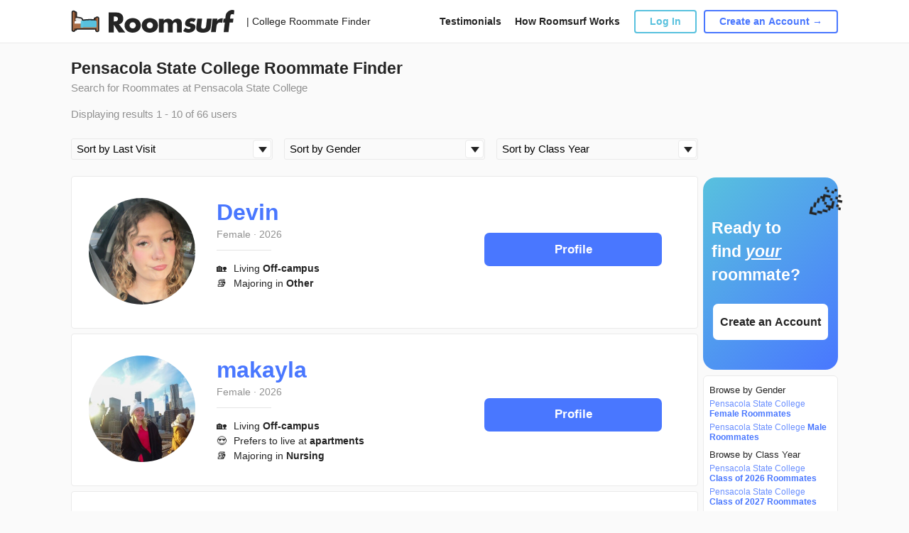

--- FILE ---
content_type: text/html; charset=UTF-8
request_url: https://www.roomsurf.com/pensacolastate-roommates
body_size: 9703
content:
<!DOCTYPE html>
    <html lang="en">
    <head>
        <!-- Gtag helper function -->
<script>
    window.dataLayer = window.dataLayer || [];
    function gtag(){dataLayer.push(arguments);}
</script>

<!-- Google Tag Manager -->
<script>(function(w,d,s,l,i){w[l]=w[l]||[];w[l].push({'gtm.start':
            new Date().getTime(),event:'gtm.js'});var f=d.getElementsByTagName(s)[0],
        j=d.createElement(s),dl=l!='dataLayer'?'&l='+l:'';j.async=true;j.src=
        'https://www.googletagmanager.com/gtm.js?id='+i+dl;f.parentNode.insertBefore(j,f);
    })(window,document,'script','dataLayer','GTM-PXTB98K');</script>
<!-- End Google Tag Manager -->

        <script type="text/javascript">
    window.roomsurfConfig = {
        svgSpritePath: '/svg/sprite.svg?id=3e41c0e1f2fc082e6e00',
        siteName: 'Roomsurf',
        userIsLogged: false,
        userIsSubscriber: false,
        loggedUserId: 0,
        loggedUsername: '',
        tracking: {"click_type":{"LOGIN_MAIN":1,"LOGIN_MENU":2,"LOGIN_ABOUT":3,"LOGIN_HOW_IT_WORKS":4,"LOGIN_FB_CONNECT":5,"AFFILIATE_CLICK":6},"click_id":{"SIDEBAR_SIGN_UP_ELEM":1,"SIDEBAR_UPGRADE_ELEM":2}},
        websocket: 'wss://roomsurf.com',
        redirect: '',
                havePurpleBar: false,
        havePurpleBarClass: '',
        forcePurpleBarClass: '',
        headerHeight: 60,
        purpleBarHeight: 32,
        headerHeightHavePurpleBar: 92,
        currentHeaderHeight: 60,
        block: false,
        session: '0bf0d9170ecf989d8f8618e9fc81601734126a2bc15eeb29433161c37d09e15a',
    };
</script>

        <meta charset="utf-8">
        <meta name="viewport" content="width=device-width, initial-scale=1">
        <!-- Roboto Regular -->
        <link rel="preload" as="font" type="font/woff2" href="/fonts/KFOmCnqEu92Fr1Mu4mxKKTU1Kg.woff2" crossorigin>
        <!-- Roboto Medium -->
        <link rel="preload" as="font" type="font/woff2" href="/fonts/KFOlCnqEu92Fr1MmEU9fBBc4AMP6lQ.woff2" crossorigin>
        <!-- Roboto Bold -->
        <link rel="preload" as="font" type="font/woff2" href="/fonts/KFOlCnqEu92Fr1MmWUlfBBc4AMP6lQ.woff2" crossorigin>
        <!-- Roboto Black -->
        <link rel="preload" as="font" type="font/woff2" href="/fonts/KFOlCnqEu92Fr1MmYUtfBBc4AMP6lQ.woff2" crossorigin>

        <link rel="icon" href="https://www.roomsurf.com/img/favicon-v2.png" type="image/x-icon"/>

        <title>Pensacola State College Roommate Finder | Roomsurf</title>
        <meta name="description" property="description" content="Roommate Finder for Pensacola State College Students Looking for Pensacola State College Roommates">
    
        <meta name="keywords" property="keywords" content="Pensacola State College roommates, Pensacola State College roommates, Pensacola State College roommate finder, Pensacola State College roommate finder, Pensacola State College roommate wanted, Pensacola State College roommate matching software, Pensacola State College matching service, Pensacola State College roomie, Pensacola State College dorm roommate finder">
    
        <meta name="twitter:card" content="summary">
    <meta name="twitter:site" content="@Roomsurf">
    <meta name="twitter:title" content="Pensacola State College Roommate Finder | Roomsurf">
    <meta name="twitter:description" content="Roommate Finder for Pensacola State College Students Looking for Pensacola State College Roommates">
    <meta name="twitter:creator" content="@Roomsurf">
    <meta name="twitter:domain" content="www.roomsurf.com">
    
        <meta property="og:url" content="https://www.roomsurf.com/">
    <meta property="og:title" content="Pensacola State College Roommate Finder | Roomsurf">
    <meta property="og:description" content="Roommate Finder for Pensacola State College Students Looking for Pensacola State College Roommates">
    <meta property="og:type" content="website">
    <meta property="og:site_name" content="Roomsurf">
    

    <link rel="stylesheet" type="text/css" href="/css/app.css?id=b3ba22dd70e5a1dd67d2">

        <script defer type="module" src="/js/manifest.js?id=5cd0ec092b1042a6ed1d"></script><script defer nomodule src="/js/legacy/manifest.js?id=b41eaf878ca487c30d3b"></script>
        <script defer type="module" src="/js/vendor.js?id=e5e656afa0c508c59b0b"></script><script defer nomodule src="/js/legacy/vendor.js?id=4b31f6c7b5e0a5dd3f3c"></script>
        <script defer type="module" src="/js/main.js?id=8336fe70e1878b9d654f"></script><script defer nomodule src="/js/legacy/main.js?id=0c79d3c1852b2d7dcb3c"></script>

        
    <!-- Start LeadDyno Code -->
<script defer type="text/javascript" src="https://static.leaddyno.com/js"></script>
<script type='text/javascript'>
    window.addEventListener('DOMContentLoaded', function() {
        LeadDyno.key = "e62441c94406daa75794890b974a9f26e4be2636"
        LeadDyno.recordVisit();
        LeadDyno.recordLead("");
    });
</script>
<!-- End LeadDyno Code -->

    
    
    </head>
    <body class="d-flex flex-column h-100 profile-background">
    <!-- Google Tag Manager (noscript) -->
<noscript><iframe src="https://www.googletagmanager.com/ns.html?id=GTM-PXTB98K"
                  height="0" width="0" style="display:none;visibility:hidden"></iframe></noscript>
<!-- End Google Tag Manager (noscript) -->
    <main class="flex-shrink-0">
        <div class="h-100 h-work">
            <header class="background-header">
                <nav class="navbar navbar-expand-lg navbar-white header static-header">
    <div class="container-fluid">
                        <div class="col-auto">
                            <a class="navbar-brand" href="/" onclick="">
                            <img width="231" height="32" src="/img/logo_wordmark.svg" alt="Roomsurf">
            </a>
                            <a class="navbar-brand-mobile" href="/" onclick="">
                            
                <img width="231" height="32" src="/img/logo_wordmark.svg" alt="Roomsurf">
            </a>
        </div>
        <div class="col-auto logo-title">
            | College Roommate Finder
        </div>
        <div class="col links">
            <a href="/content/testimonials">Testimonials</a>
            <a href="/content/how-it-works">How Roomsurf Works</a>
        </div>
        <div class="col-auto buttons">
            <div id="header-auth-area"
                authorized=""
            >
                                    <a href="/security/login" class="wrap-link dialogLogInOpen">
                        <button type="button" class="btn btn-outline-info" >Log In</button>
                    </a>
                    <a href="/user/account/register" class="wrap-link">
                        <button type="button" class="btn btn-outline-primary">Create an Account →</button>
                    </a>
                            </div>
        </div>
        <div class="col-auto mobile-menu-button">
            <svg class="icon">
                <use xlink:href="/svg/sprite.svg?id=3e41c0e1f2fc082e6e00#sprite_black_menu"/>
            </svg>
        </div>
    </div>
    <div id="mobile-menu">
        <div class="menu-item">
            <a class="link" href="/content/testimonials">Testimonials</a>
        </div>
        <div class="menu-item">
            <a class="link" href="/content/how-it-works">How Roomsurf Works</a>
        </div>

                    <div class="menu-item">
                <a href="/security/login" class="wrap-link dialogLogInOpen">
                    <button type="button" class="btn btn-outline-info" >Log In</button>
                </a>
            </div>
            <div class="menu-item">
                <a href="/user/account/register" class="wrap-link">
                    <button type="button" class="btn btn-outline-primary">Create an Account →</button>
                </a>
            </div>
            </div>
</nav>
                <div class="profile-divider"></div>
            </header>
        </div>
        <div class="page-container">
            <h1 class="content-text h1-work title">
                                    Pensacola State College Roommate Finder
                            </h1>
            <p class="indent-p">Search for Roommates at Pensacola State College </p>
                            <p class="indent-p">Displaying results 1 - 10 of 66 users</p>
                        <!-- form search -->
            <form id="form" action="#" method="get" class="search_form ">
                <div class="qf-select-wrapper" id="filter">
                    <div class="select">
                        <div class="triangle"></div>
                        <select name="search__order_by" class="qf-select" id="filter-order">
                            <option value="" class="qf-option" > Sort by Last Visit </option>
                            <option   value="/newest" class="search__order_by">Sort by Newest </option>
                        </select>
                    </div>
                </div>
                <div class="qf-select-wrapper" id="qf_search__gender_id__wrapper">
                    <div class="select">
                        <div class="triangle"></div>
                        <select name="gender" class="qf-select" id="filter-gender">
                            <option value="" class="qf-option">Sort by Gender</option>
                                                            <option   value="male" class="gender">Male</option>
                                                            <option   value="female" class="gender">Female</option>
                                                            <option   value="agender" class="gender">Agender</option>
                                                            <option   value="bigender" class="gender">Bigender</option>
                                                            <option   value="androgynous" class="gender">Androgynous</option>
                                                            <option   value="gender" class="gender">Gender fluid</option>
                                                            <option   value="non-binary" class="gender">Non-binary (Genderqueer)</option>
                                                            <option   value="other" class="gender">Other</option>
                                                    </select>
                    </div>
                </div>
                <div class="qf-select-wrapper">
                    <div class="select">
                        <div class="triangle"></div>
                        <select name="class_year" class="qf-select" id="filter-year">
                            <option value="" class="qf-option">Sort by Class Year</option>
                                                            <option   value="2026" class="class_year">Class of 2026 </option>
                                                            <option   value="2027" class="class_year">Class of 2027 </option>
                                                            <option   value="2028" class="class_year">Class of 2028 </option>
                                                            <option   value="2029" class="class_year">Class of 2029 </option>
                                                            <option   value="2030" class="class_year">Class of 2030 </option>
                                                            <option   value="2031" class="class_year">Class of 2031 </option>
                                                    </select>
                    </div>
                </div>
            </form>
            <!-- end form search -->
                        <div class="center-container filter-content">
                <div class="container-lg content">
                    <div class="row">
                        <div class="col">
                            <div class="static-container  ">
                                <div class="content-container">
                                    <div class="profile-divider"></div>
<div class="matches-container" id="filter_table">
    <!-- match-item start -->
                <div class="match-item" id="matches_filter">
            <div class="row">
                <div class="col-auto avatar-container">
                    <a href="/pensacolastate-roommates/devin1936163" style="background-image: url('https://d1jpo3vnrklb81.cloudfront.net/user/eb/5f/eb5ff69667d477cb4684749d16_medium.jpg');" class="avatar-cover-150">
                    </a>
                    <a href="/pensacolastate-roommates/devin1936163" style="background-image: url('https://d1jpo3vnrklb81.cloudfront.net/user/eb/5f/eb5ff69667d477cb4684749d16_medium.jpg');" class="avatar-cover-108">
                    </a>
                </div>
                <div class="col info-right">
                    <div class="row">
                        <div class="col left-school">
                            <div class="name">
                                <h4><a href="/pensacolastate-roommates/devin1936163">Devin</a></h4>
                            </div>
                            <div class="year">
                                                                    <a href="/pensacolastate-female-roommates">Female</a> ·
                                    <a href="/pensacolastate-class-of-2026-roommates">2026</a>
                                                            </div>
                            <div class="line"></div>
                            <div class="col info">
                                                                    <div class="info-row">
                                        <span class="emoji-fix-17">🏡</span>
                                        <div class="info-properties">Living <span class="font-weight-bold">Off-campus</span></div>
                                    </div>
                                                                                                                                    <div class="info-row">
                                        <span class="emoji-fix-17">📚</span>
                                        <div class="info-properties"> Majoring in <span class="font-weight-bold">Other</span></div>
                                    </div>
                                                            </div>
                        </div>
                        <div class="col right-school">
                            <div class="col text-right">
                                <a href="/pensacolastate-roommates/devin1936163">
                                    <button type="button" class="btn btn-primary">
                                        Profile
                                    </button>
                                </a>
                            </div>
                        </div>
                    </div>
                </div>
            </div>
            <div class="col info mobile">
                <div class="col left-school-mobile">
                    <div class="name">
                        <h4><a href="/pensacolastate-roommates/devin1936163">Devin</a></h4>
                    </div>
                    <div class="year">
                                                    <a href="/pensacolastate-class-of-2026-roommates">2026</a> ·
                            <a href="/pensacolastate-female-roommates">Female</a>
                                            </div>
                    <div class="line"></div>
                    <div class="col text-right">
                        <a href="/pensacolastate-roommates/devin1936163">
                            <button type="button" class="btn btn-primary">
                                Profile
                            </button>
                        </a>
                    </div>
                </div>
                                    <div class="info-row">
                        <span class="emoji-fix-17">🏡</span>
                        <div class="info-properties">Living <span class="font-weight-bold">Off-campus</span></div>
                    </div>
                                                                    <div class="info-row">
                        <span class="emoji-fix-17">📚</span>
                        <div class="info-properties"> Majoring in <span class="font-weight-bold">Other</span></div>
                    </div>
                            </div>
        </div>
            <div class="profile-divider"></div>
        <div class="col info mobile-banner">
            <div class="banner-profile">
                <div class="banner-background"></div>
                <div class="emoji-profile-mobile">🎉</div>
                <div class="banner-title">Ready to find <span> your </span> roommate?</div>
                <div class="banner-button">
                    <a href="/user/account/register" class="wrap-link">
                        <button type="button" class="btn btn-light">
                            Create an Account  →
                        </button>
                    </a>
                </div>
            </div>
        </div>
                        <div class="profile-divider"></div>
            <div class="match-item" id="matches_filter">
            <div class="row">
                <div class="col-auto avatar-container">
                    <a href="/pensacolastate-roommates/makayla1936679" style="background-image: url('https://d1jpo3vnrklb81.cloudfront.net/user/44/2c/442cc6969416445fed535150ef_medium.jpg');" class="avatar-cover-150">
                    </a>
                    <a href="/pensacolastate-roommates/makayla1936679" style="background-image: url('https://d1jpo3vnrklb81.cloudfront.net/user/44/2c/442cc6969416445fed535150ef_medium.jpg');" class="avatar-cover-108">
                    </a>
                </div>
                <div class="col info-right">
                    <div class="row">
                        <div class="col left-school">
                            <div class="name">
                                <h4><a href="/pensacolastate-roommates/makayla1936679">makayla</a></h4>
                            </div>
                            <div class="year">
                                                                    <a href="/pensacolastate-female-roommates">Female</a> ·
                                    <a href="/pensacolastate-class-of-2026-roommates">2026</a>
                                                            </div>
                            <div class="line"></div>
                            <div class="col info">
                                                                    <div class="info-row">
                                        <span class="emoji-fix-17">🏡</span>
                                        <div class="info-properties">Living <span class="font-weight-bold">Off-campus</span></div>
                                    </div>
                                                                                                <div class="info-row">
                                    <span class="emoji-fix-17">😍</span>
                                    <div class="info-properties"> Prefers to live at <span class="font-weight-bold">apartments</span></div>
                                </div>
                                                                                                    <div class="info-row">
                                        <span class="emoji-fix-17">📚</span>
                                        <div class="info-properties"> Majoring in <span class="font-weight-bold">Nursing</span></div>
                                    </div>
                                                            </div>
                        </div>
                        <div class="col right-school">
                            <div class="col text-right">
                                <a href="/pensacolastate-roommates/makayla1936679">
                                    <button type="button" class="btn btn-primary">
                                        Profile
                                    </button>
                                </a>
                            </div>
                        </div>
                    </div>
                </div>
            </div>
            <div class="col info mobile">
                <div class="col left-school-mobile">
                    <div class="name">
                        <h4><a href="/pensacolastate-roommates/makayla1936679">makayla</a></h4>
                    </div>
                    <div class="year">
                                                    <a href="/pensacolastate-class-of-2026-roommates">2026</a> ·
                            <a href="/pensacolastate-female-roommates">Female</a>
                                            </div>
                    <div class="line"></div>
                    <div class="col text-right">
                        <a href="/pensacolastate-roommates/makayla1936679">
                            <button type="button" class="btn btn-primary">
                                Profile
                            </button>
                        </a>
                    </div>
                </div>
                                    <div class="info-row">
                        <span class="emoji-fix-17">🏡</span>
                        <div class="info-properties">Living <span class="font-weight-bold">Off-campus</span></div>
                    </div>
                                                    <div class="info-row">
                        <span class="emoji-fix-17">😍</span>
                        <div class="info-properties"> Prefers to live at <span class="font-weight-bold">apartments</span></div>
                    </div>
                                                    <div class="info-row">
                        <span class="emoji-fix-17">📚</span>
                        <div class="info-properties"> Majoring in <span class="font-weight-bold">Nursing</span></div>
                    </div>
                            </div>
        </div>
            <div class="profile-divider"></div>
            <div class="match-item" id="matches_filter">
            <div class="row">
                <div class="col-auto avatar-container">
                    <a href="/pensacolastate-roommates/mia1917729" style="background-image: url('https://d1jpo3vnrklb81.cloudfront.net/user/ce/84/ce84f68bd70a7e77ed34cc3115_medium.jpg');" class="avatar-cover-150">
                    </a>
                    <a href="/pensacolastate-roommates/mia1917729" style="background-image: url('https://d1jpo3vnrklb81.cloudfront.net/user/ce/84/ce84f68bd70a7e77ed34cc3115_medium.jpg');" class="avatar-cover-108">
                    </a>
                </div>
                <div class="col info-right">
                    <div class="row">
                        <div class="col left-school">
                            <div class="name">
                                <h4><a href="/pensacolastate-roommates/mia1917729">Mia</a></h4>
                            </div>
                            <div class="year">
                                                                    <a href="/pensacolastate-female-roommates">Female</a> ·
                                    <a href="/pensacolastate-class-of-2026-roommates">2026</a>
                                                            </div>
                            <div class="line"></div>
                            <div class="col info">
                                                                    <div class="info-row">
                                        <span class="emoji-fix-17">🏡</span>
                                        <div class="info-properties">Living <span class="font-weight-bold">On-campus</span></div>
                                    </div>
                                                                                                                                    <div class="info-row">
                                        <span class="emoji-fix-17">📚</span>
                                        <div class="info-properties"> Majoring in <span class="font-weight-bold">Other</span></div>
                                    </div>
                                                            </div>
                        </div>
                        <div class="col right-school">
                            <div class="col text-right">
                                <a href="/pensacolastate-roommates/mia1917729">
                                    <button type="button" class="btn btn-primary">
                                        Profile
                                    </button>
                                </a>
                            </div>
                        </div>
                    </div>
                </div>
            </div>
            <div class="col info mobile">
                <div class="col left-school-mobile">
                    <div class="name">
                        <h4><a href="/pensacolastate-roommates/mia1917729">Mia</a></h4>
                    </div>
                    <div class="year">
                                                    <a href="/pensacolastate-class-of-2026-roommates">2026</a> ·
                            <a href="/pensacolastate-female-roommates">Female</a>
                                            </div>
                    <div class="line"></div>
                    <div class="col text-right">
                        <a href="/pensacolastate-roommates/mia1917729">
                            <button type="button" class="btn btn-primary">
                                Profile
                            </button>
                        </a>
                    </div>
                </div>
                                    <div class="info-row">
                        <span class="emoji-fix-17">🏡</span>
                        <div class="info-properties">Living <span class="font-weight-bold">On-campus</span></div>
                    </div>
                                                                    <div class="info-row">
                        <span class="emoji-fix-17">📚</span>
                        <div class="info-properties"> Majoring in <span class="font-weight-bold">Other</span></div>
                    </div>
                            </div>
        </div>
            <div class="profile-divider"></div>
            <div class="match-item" id="matches_filter">
            <div class="row">
                <div class="col-auto avatar-container">
                    <a href="/pensacolastate-roommates/hiba1916339" style="background-image: url('https://d1jpo3vnrklb81.cloudfront.net/user/a9/d1/a9d1b68ab19dbafe6594d950d6_medium.jpg');" class="avatar-cover-150">
                    </a>
                    <a href="/pensacolastate-roommates/hiba1916339" style="background-image: url('https://d1jpo3vnrklb81.cloudfront.net/user/a9/d1/a9d1b68ab19dbafe6594d950d6_medium.jpg');" class="avatar-cover-108">
                    </a>
                </div>
                <div class="col info-right">
                    <div class="row">
                        <div class="col left-school">
                            <div class="name">
                                <h4><a href="/pensacolastate-roommates/hiba1916339">Hiba</a></h4>
                            </div>
                            <div class="year">
                                                                    <a href="/pensacolastate-female-roommates">Female</a> ·
                                    <a href="/pensacolastate-class-of-2028-roommates">2028</a>
                                                            </div>
                            <div class="line"></div>
                            <div class="col info">
                                                                    <div class="info-row">
                                        <span class="emoji-fix-17">🏡</span>
                                        <div class="info-properties">Living <span class="font-weight-bold">Off-campus</span></div>
                                    </div>
                                                                                                                                    <div class="info-row">
                                        <span class="emoji-fix-17">📚</span>
                                        <div class="info-properties"> Majoring in <span class="font-weight-bold">Other</span></div>
                                    </div>
                                                            </div>
                        </div>
                        <div class="col right-school">
                            <div class="col text-right">
                                <a href="/pensacolastate-roommates/hiba1916339">
                                    <button type="button" class="btn btn-primary">
                                        Profile
                                    </button>
                                </a>
                            </div>
                        </div>
                    </div>
                </div>
            </div>
            <div class="col info mobile">
                <div class="col left-school-mobile">
                    <div class="name">
                        <h4><a href="/pensacolastate-roommates/hiba1916339">Hiba</a></h4>
                    </div>
                    <div class="year">
                                                    <a href="/pensacolastate-class-of-2028-roommates">2028</a> ·
                            <a href="/pensacolastate-female-roommates">Female</a>
                                            </div>
                    <div class="line"></div>
                    <div class="col text-right">
                        <a href="/pensacolastate-roommates/hiba1916339">
                            <button type="button" class="btn btn-primary">
                                Profile
                            </button>
                        </a>
                    </div>
                </div>
                                    <div class="info-row">
                        <span class="emoji-fix-17">🏡</span>
                        <div class="info-properties">Living <span class="font-weight-bold">Off-campus</span></div>
                    </div>
                                                                    <div class="info-row">
                        <span class="emoji-fix-17">📚</span>
                        <div class="info-properties"> Majoring in <span class="font-weight-bold">Other</span></div>
                    </div>
                            </div>
        </div>
            <div class="profile-divider"></div>
            <div class="match-item" id="matches_filter">
            <div class="row">
                <div class="col-auto avatar-container">
                    <a href="/pensacolastate-roommates/costa1909157" style="background-image: url('https://d1jpo3vnrklb81.cloudfront.net/user/b1/4b/b14bd6876cae7bacf1050232fd_medium.jpg');" class="avatar-cover-150">
                    </a>
                    <a href="/pensacolastate-roommates/costa1909157" style="background-image: url('https://d1jpo3vnrklb81.cloudfront.net/user/b1/4b/b14bd6876cae7bacf1050232fd_medium.jpg');" class="avatar-cover-108">
                    </a>
                </div>
                <div class="col info-right">
                    <div class="row">
                        <div class="col left-school">
                            <div class="name">
                                <h4><a href="/pensacolastate-roommates/costa1909157">Costa</a></h4>
                            </div>
                            <div class="year">
                                                                    <a href="/pensacolastate-male-roommates">Male</a> ·
                                    <a href="/pensacolastate-class-of-2027-roommates">2027</a>
                                                            </div>
                            <div class="line"></div>
                            <div class="col info">
                                                                    <div class="info-row">
                                        <span class="emoji-fix-17">🏡</span>
                                        <div class="info-properties">Living <span class="font-weight-bold">Off-campus</span></div>
                                    </div>
                                                                                                                                    <div class="info-row">
                                        <span class="emoji-fix-17">📚</span>
                                        <div class="info-properties"> Majoring in <span class="font-weight-bold">Chemistry</span></div>
                                    </div>
                                                            </div>
                        </div>
                        <div class="col right-school">
                            <div class="col text-right">
                                <a href="/pensacolastate-roommates/costa1909157">
                                    <button type="button" class="btn btn-primary">
                                        Profile
                                    </button>
                                </a>
                            </div>
                        </div>
                    </div>
                </div>
            </div>
            <div class="col info mobile">
                <div class="col left-school-mobile">
                    <div class="name">
                        <h4><a href="/pensacolastate-roommates/costa1909157">Costa</a></h4>
                    </div>
                    <div class="year">
                                                    <a href="/pensacolastate-class-of-2027-roommates">2027</a> ·
                            <a href="/pensacolastate-male-roommates">Male</a>
                                            </div>
                    <div class="line"></div>
                    <div class="col text-right">
                        <a href="/pensacolastate-roommates/costa1909157">
                            <button type="button" class="btn btn-primary">
                                Profile
                            </button>
                        </a>
                    </div>
                </div>
                                    <div class="info-row">
                        <span class="emoji-fix-17">🏡</span>
                        <div class="info-properties">Living <span class="font-weight-bold">Off-campus</span></div>
                    </div>
                                                                    <div class="info-row">
                        <span class="emoji-fix-17">📚</span>
                        <div class="info-properties"> Majoring in <span class="font-weight-bold">Chemistry</span></div>
                    </div>
                            </div>
        </div>
            <div class="profile-divider"></div>
            <div class="match-item" id="matches_filter">
            <div class="row">
                <div class="col-auto avatar-container">
                    <a href="/pensacolastate-roommates/laural1906781" style="background-image: url('https://d1jpo3vnrklb81.cloudfront.net/user/50/86/5086a6867ac8ed0bc55f72690_medium.jpg');" class="avatar-cover-150">
                    </a>
                    <a href="/pensacolastate-roommates/laural1906781" style="background-image: url('https://d1jpo3vnrklb81.cloudfront.net/user/50/86/5086a6867ac8ed0bc55f72690_medium.jpg');" class="avatar-cover-108">
                    </a>
                </div>
                <div class="col info-right">
                    <div class="row">
                        <div class="col left-school">
                            <div class="name">
                                <h4><a href="/pensacolastate-roommates/laural1906781">Laural</a></h4>
                            </div>
                            <div class="year">
                                                                    <a href="/pensacolastate-female-roommates">Female</a> ·
                                    <a href="/pensacolastate-class-of-2027-roommates">2027</a>
                                                            </div>
                            <div class="line"></div>
                            <div class="col info">
                                                                    <div class="info-row">
                                        <span class="emoji-fix-17">🏡</span>
                                        <div class="info-properties">Living <span class="font-weight-bold">Off-campus</span></div>
                                    </div>
                                                                                                                                    <div class="info-row">
                                        <span class="emoji-fix-17">📚</span>
                                        <div class="info-properties"> Majoring in <span class="font-weight-bold">Other</span></div>
                                    </div>
                                                            </div>
                        </div>
                        <div class="col right-school">
                            <div class="col text-right">
                                <a href="/pensacolastate-roommates/laural1906781">
                                    <button type="button" class="btn btn-primary">
                                        Profile
                                    </button>
                                </a>
                            </div>
                        </div>
                    </div>
                </div>
            </div>
            <div class="col info mobile">
                <div class="col left-school-mobile">
                    <div class="name">
                        <h4><a href="/pensacolastate-roommates/laural1906781">Laural</a></h4>
                    </div>
                    <div class="year">
                                                    <a href="/pensacolastate-class-of-2027-roommates">2027</a> ·
                            <a href="/pensacolastate-female-roommates">Female</a>
                                            </div>
                    <div class="line"></div>
                    <div class="col text-right">
                        <a href="/pensacolastate-roommates/laural1906781">
                            <button type="button" class="btn btn-primary">
                                Profile
                            </button>
                        </a>
                    </div>
                </div>
                                    <div class="info-row">
                        <span class="emoji-fix-17">🏡</span>
                        <div class="info-properties">Living <span class="font-weight-bold">Off-campus</span></div>
                    </div>
                                                                    <div class="info-row">
                        <span class="emoji-fix-17">📚</span>
                        <div class="info-properties"> Majoring in <span class="font-weight-bold">Other</span></div>
                    </div>
                            </div>
        </div>
            <div class="profile-divider"></div>
            <div class="match-item" id="matches_filter">
            <div class="row">
                <div class="col-auto avatar-container">
                    <a href="/pensacolastate-roommates/karleigh1829146" style="background-image: url('https://d1jpo3vnrklb81.cloudfront.net/user/c9/6d/c96dd66aa71c934a3193116b65_medium.jpg');" class="avatar-cover-150">
                    </a>
                    <a href="/pensacolastate-roommates/karleigh1829146" style="background-image: url('https://d1jpo3vnrklb81.cloudfront.net/user/c9/6d/c96dd66aa71c934a3193116b65_medium.jpg');" class="avatar-cover-108">
                    </a>
                </div>
                <div class="col info-right">
                    <div class="row">
                        <div class="col left-school">
                            <div class="name">
                                <h4><a href="/pensacolastate-roommates/karleigh1829146">Karleigh</a></h4>
                            </div>
                            <div class="year">
                                                                    <a href="/pensacolastate-female-roommates">Female</a> ·
                                    <a href="/pensacolastate-class-of-2027-roommates">2027</a>
                                                            </div>
                            <div class="line"></div>
                            <div class="col info">
                                                                    <div class="info-row">
                                        <span class="emoji-fix-17">🏡</span>
                                        <div class="info-properties">Living <span class="font-weight-bold">Off-campus</span></div>
                                    </div>
                                                                                                                                    <div class="info-row">
                                        <span class="emoji-fix-17">📚</span>
                                        <div class="info-properties"> Majoring in <span class="font-weight-bold">Other</span></div>
                                    </div>
                                                            </div>
                        </div>
                        <div class="col right-school">
                            <div class="col text-right">
                                <a href="/pensacolastate-roommates/karleigh1829146">
                                    <button type="button" class="btn btn-primary">
                                        Profile
                                    </button>
                                </a>
                            </div>
                        </div>
                    </div>
                </div>
            </div>
            <div class="col info mobile">
                <div class="col left-school-mobile">
                    <div class="name">
                        <h4><a href="/pensacolastate-roommates/karleigh1829146">Karleigh</a></h4>
                    </div>
                    <div class="year">
                                                    <a href="/pensacolastate-class-of-2027-roommates">2027</a> ·
                            <a href="/pensacolastate-female-roommates">Female</a>
                                            </div>
                    <div class="line"></div>
                    <div class="col text-right">
                        <a href="/pensacolastate-roommates/karleigh1829146">
                            <button type="button" class="btn btn-primary">
                                Profile
                            </button>
                        </a>
                    </div>
                </div>
                                    <div class="info-row">
                        <span class="emoji-fix-17">🏡</span>
                        <div class="info-properties">Living <span class="font-weight-bold">Off-campus</span></div>
                    </div>
                                                                    <div class="info-row">
                        <span class="emoji-fix-17">📚</span>
                        <div class="info-properties"> Majoring in <span class="font-weight-bold">Other</span></div>
                    </div>
                            </div>
        </div>
            <div class="profile-divider"></div>
            <div class="match-item" id="matches_filter">
            <div class="row">
                <div class="col-auto avatar-container">
                    <a href="/pensacolastate-roommates/karin1805668" style="background-image: url('https://d1jpo3vnrklb81.cloudfront.net/user/c7/d1/c7d17663422e23421b82d1fcc9_medium.jpg');" class="avatar-cover-150">
                    </a>
                    <a href="/pensacolastate-roommates/karin1805668" style="background-image: url('https://d1jpo3vnrklb81.cloudfront.net/user/c7/d1/c7d17663422e23421b82d1fcc9_medium.jpg');" class="avatar-cover-108">
                    </a>
                </div>
                <div class="col info-right">
                    <div class="row">
                        <div class="col left-school">
                            <div class="name">
                                <h4><a href="/pensacolastate-roommates/karin1805668">Karin</a></h4>
                            </div>
                            <div class="year">
                                                                    <a href="/pensacolastate-female-roommates">Female</a> ·
                                    <a href="/pensacolastate-class-of-2025-roommates">2025</a>
                                                            </div>
                            <div class="line"></div>
                            <div class="col info">
                                                                    <div class="info-row">
                                        <span class="emoji-fix-17">🏡</span>
                                        <div class="info-properties">Living <span class="font-weight-bold">Off-campus</span></div>
                                    </div>
                                                                                                                                    <div class="info-row">
                                        <span class="emoji-fix-17">📚</span>
                                        <div class="info-properties"> Majoring in <span class="font-weight-bold">Engineering</span></div>
                                    </div>
                                                            </div>
                        </div>
                        <div class="col right-school">
                            <div class="col text-right">
                                <a href="/pensacolastate-roommates/karin1805668">
                                    <button type="button" class="btn btn-primary">
                                        Profile
                                    </button>
                                </a>
                            </div>
                        </div>
                    </div>
                </div>
            </div>
            <div class="col info mobile">
                <div class="col left-school-mobile">
                    <div class="name">
                        <h4><a href="/pensacolastate-roommates/karin1805668">Karin</a></h4>
                    </div>
                    <div class="year">
                                                    <a href="/pensacolastate-class-of-2025-roommates">2025</a> ·
                            <a href="/pensacolastate-female-roommates">Female</a>
                                            </div>
                    <div class="line"></div>
                    <div class="col text-right">
                        <a href="/pensacolastate-roommates/karin1805668">
                            <button type="button" class="btn btn-primary">
                                Profile
                            </button>
                        </a>
                    </div>
                </div>
                                    <div class="info-row">
                        <span class="emoji-fix-17">🏡</span>
                        <div class="info-properties">Living <span class="font-weight-bold">Off-campus</span></div>
                    </div>
                                                                    <div class="info-row">
                        <span class="emoji-fix-17">📚</span>
                        <div class="info-properties"> Majoring in <span class="font-weight-bold">Engineering</span></div>
                    </div>
                            </div>
        </div>
            <div class="profile-divider"></div>
            <div class="match-item" id="matches_filter">
            <div class="row">
                <div class="col-auto avatar-container">
                    <a href="/pensacolastate-roommates/aleigha1802420" style="background-image: url('https://d1jpo3vnrklb81.cloudfront.net/user/c8/73/c8732662929171a18013e10d53_medium.jpg');" class="avatar-cover-150">
                    </a>
                    <a href="/pensacolastate-roommates/aleigha1802420" style="background-image: url('https://d1jpo3vnrklb81.cloudfront.net/user/c8/73/c8732662929171a18013e10d53_medium.jpg');" class="avatar-cover-108">
                    </a>
                </div>
                <div class="col info-right">
                    <div class="row">
                        <div class="col left-school">
                            <div class="name">
                                <h4><a href="/pensacolastate-roommates/aleigha1802420">Aleigha</a></h4>
                            </div>
                            <div class="year">
                                                                    <a href="/pensacolastate-female-roommates">Female</a> ·
                                    <a href="/pensacolastate-class-of-2028-roommates">2028</a>
                                                            </div>
                            <div class="line"></div>
                            <div class="col info">
                                                                    <div class="info-row">
                                        <span class="emoji-fix-17">🏡</span>
                                        <div class="info-properties">Living <span class="font-weight-bold">Off-campus</span></div>
                                    </div>
                                                                                                                                    <div class="info-row">
                                        <span class="emoji-fix-17">📚</span>
                                        <div class="info-properties"> Majoring in <span class="font-weight-bold">Business/Management/General</span></div>
                                    </div>
                                                            </div>
                        </div>
                        <div class="col right-school">
                            <div class="col text-right">
                                <a href="/pensacolastate-roommates/aleigha1802420">
                                    <button type="button" class="btn btn-primary">
                                        Profile
                                    </button>
                                </a>
                            </div>
                        </div>
                    </div>
                </div>
            </div>
            <div class="col info mobile">
                <div class="col left-school-mobile">
                    <div class="name">
                        <h4><a href="/pensacolastate-roommates/aleigha1802420">Aleigha</a></h4>
                    </div>
                    <div class="year">
                                                    <a href="/pensacolastate-class-of-2028-roommates">2028</a> ·
                            <a href="/pensacolastate-female-roommates">Female</a>
                                            </div>
                    <div class="line"></div>
                    <div class="col text-right">
                        <a href="/pensacolastate-roommates/aleigha1802420">
                            <button type="button" class="btn btn-primary">
                                Profile
                            </button>
                        </a>
                    </div>
                </div>
                                    <div class="info-row">
                        <span class="emoji-fix-17">🏡</span>
                        <div class="info-properties">Living <span class="font-weight-bold">Off-campus</span></div>
                    </div>
                                                                    <div class="info-row">
                        <span class="emoji-fix-17">📚</span>
                        <div class="info-properties"> Majoring in <span class="font-weight-bold">Business/Management/General</span></div>
                    </div>
                            </div>
        </div>
            <div class="profile-divider"></div>
            <div class="match-item" id="matches_filter">
            <div class="row">
                <div class="col-auto avatar-container">
                    <a href="/pensacolastate-roommates/kaleigh1787180" style="background-image: url('https://d1jpo3vnrklb81.cloudfront.net/user/3b/8f/3b8f165ed03836e12498e6994_medium.jpg');" class="avatar-cover-150">
                    </a>
                    <a href="/pensacolastate-roommates/kaleigh1787180" style="background-image: url('https://d1jpo3vnrklb81.cloudfront.net/user/3b/8f/3b8f165ed03836e12498e6994_medium.jpg');" class="avatar-cover-108">
                    </a>
                </div>
                <div class="col info-right">
                    <div class="row">
                        <div class="col left-school">
                            <div class="name">
                                <h4><a href="/pensacolastate-roommates/kaleigh1787180">Kaleigh</a></h4>
                            </div>
                            <div class="year">
                                                                    <a href="/pensacolastate-female-roommates">Female</a> ·
                                    <a href="/pensacolastate-class-of-2026-roommates">2026</a>
                                                            </div>
                            <div class="line"></div>
                            <div class="col info">
                                                                    <div class="info-row">
                                        <span class="emoji-fix-17">🏡</span>
                                        <div class="info-properties">Living <span class="font-weight-bold">Off-campus</span></div>
                                    </div>
                                                                                                                                    <div class="info-row">
                                        <span class="emoji-fix-17">📚</span>
                                        <div class="info-properties"> Majoring in <span class="font-weight-bold">Science</span></div>
                                    </div>
                                                            </div>
                        </div>
                        <div class="col right-school">
                            <div class="col text-right">
                                <a href="/pensacolastate-roommates/kaleigh1787180">
                                    <button type="button" class="btn btn-primary">
                                        Profile
                                    </button>
                                </a>
                            </div>
                        </div>
                    </div>
                </div>
            </div>
            <div class="col info mobile">
                <div class="col left-school-mobile">
                    <div class="name">
                        <h4><a href="/pensacolastate-roommates/kaleigh1787180">Kaleigh</a></h4>
                    </div>
                    <div class="year">
                                                    <a href="/pensacolastate-class-of-2026-roommates">2026</a> ·
                            <a href="/pensacolastate-female-roommates">Female</a>
                                            </div>
                    <div class="line"></div>
                    <div class="col text-right">
                        <a href="/pensacolastate-roommates/kaleigh1787180">
                            <button type="button" class="btn btn-primary">
                                Profile
                            </button>
                        </a>
                    </div>
                </div>
                                    <div class="info-row">
                        <span class="emoji-fix-17">🏡</span>
                        <div class="info-properties">Living <span class="font-weight-bold">Off-campus</span></div>
                    </div>
                                                                    <div class="info-row">
                        <span class="emoji-fix-17">📚</span>
                        <div class="info-properties"> Majoring in <span class="font-weight-bold">Science</span></div>
                    </div>
                            </div>
        </div>
            <div class="profile-divider"></div>
        <!-- match-item end -->
</div>
                                </div>
                            </div>
                        </div>
                                            <div class="col-auto d-none d-md-block right-sidebar-top">
                            <div id='div-uloopad-xKL9MtzmmO'></div>
                            <div class="sidebar sticky-sidebar-right">
                                <div class="sticky-sidebar-container  ">
                                        <div class="banner-profile">
        <div class="banner-background"></div>
        <div class="emoji-profile">🎉</div>
        <div class="banner-title">Ready to find <span>your</span> roommate?</div>
        <div class="banner-button">
            <a href="/user/account/register" class="wrap-link">
                <button type="button" class="btn btn-light">
                    Create an Account
                </button>
            </a>
        </div>
    </div>

    <div class="widget links">
        <div class="subtitle">Browse by Gender</div>
        <div class="items">
            <a href="/pensacolastate-female-roommates">Pensacola State College <span class="font-weight-bold">Female Roommates</span></a>
            <a href="/pensacolastate-male-roommates">Pensacola State College <span class="font-weight-bold">Male Roommates</span></a>
        </div>
        <div class="subtitle">Browse by Class Year</div>
        <div class="items">
                            <a href="/pensacolastate-class-of-2026-roommates">Pensacola State College <span class="font-weight-bold"> <span class="font-weight-bold">Class of 2026 Roommates</span></a>
                            <a href="/pensacolastate-class-of-2027-roommates">Pensacola State College <span class="font-weight-bold"> <span class="font-weight-bold">Class of 2027 Roommates</span></a>
                            <a href="/pensacolastate-class-of-2028-roommates">Pensacola State College <span class="font-weight-bold"> <span class="font-weight-bold">Class of 2028 Roommates</span></a>
                            <a href="/pensacolastate-class-of-2029-roommates">Pensacola State College <span class="font-weight-bold"> <span class="font-weight-bold">Class of 2029 Roommates</span></a>
                            <a href="/pensacolastate-class-of-2030-roommates">Pensacola State College <span class="font-weight-bold"> <span class="font-weight-bold">Class of 2030 Roommates</span></a>
                            <a href="/pensacolastate-class-of-2031-roommates">Pensacola State College <span class="font-weight-bold"> <span class="font-weight-bold">Class of 2031 Roommates</span></a>
                    </div>
    </div>
    <div class="widget links">
        <div class="subtitle">Roommate Agreement</div>
        <div class="items">
            <a target="_blank" href="/college-roommate-agreement">Pensacola State College <span class="font-weight-bold">Roommate Agreement</span></a>
        </div>
    </div>

    
    
    
        
            
                
                    
                
            
    
    














                                </div>
                            </div>
                        </div>
                    </div>
                <div class="paginate"><ul class="pagination">
        
                    <li class="page-item disabled" aria-disabled="true" aria-label="&laquo; Previous">
                <span class="page-link" aria-hidden="true">&lsaquo;</span>
            </li>
        
        <!-- "Three Dots" Separator -->
        
        <!-- Pagination Elements -->
                            <li class="page-item  active">
                <a class="page-link" href="https://www.roomsurf.com/pensacolastate-roommates">1</a>
            </li>
                    <li class="page-item ">
                <a class="page-link" href="https://www.roomsurf.com/pensacolastate-roommates/2">2</a>
            </li>
                    <li class="page-item ">
                <a class="page-link" href="https://www.roomsurf.com/pensacolastate-roommates/3">3</a>
            </li>
                    <li class="page-item ">
                <a class="page-link" href="https://www.roomsurf.com/pensacolastate-roommates/4">4</a>
            </li>
                    <li class="page-item ">
                <a class="page-link" href="https://www.roomsurf.com/pensacolastate-roommates/5">5</a>
            </li>
        
        <!-- "Three Dots" Separator -->
                    <li class="page-item">
                <a class="page-link" tabindex="-1">...</a>
            </li>
        
        
                    <li class="page-item">
                <a class="page-link" href="https://www.roomsurf.com/pensacolastate-roommates/2" rel="next" aria-label="Next &raquo;">&rsaquo;</a>
            </li>
            </ul>
</div>

                            <div class="roommate-faq">
            <h4 class="roommate-faq-title">Pensacola State College Roommate FAQs</h4>
            <div class="roommate-faq-answers">
                <b>What should I consider when choosing a roommate at Pensacola State College?</b>
When choosing a roommate, consider factors such as cleanliness, lifestyle habits, and study habits. It's important to find someone who you can live with peacefully and who shares similar values as you do while attending Pensacola State College.

<b>How can I make sure that I am a good roommate to my fellow Pensacola State College students?</b>
Some ways to be a good roommate include being respectful, communicating effectively, and taking responsibility for your own actions. Follow the policies set forth by Pensacola State College in the housing contract and try to accommodate your roommate's needs as much as possible.

<b>How can I resolve conflicts with my Pensacola State College roommate?</b>
When conflicts arise with your roommate, first try to address the issue calmly and respectfully. If necessary, involve a mediator such as a resident advisor from Pensacola State College housing. Remember to listen to your roommate's perspective and remain open to finding a solution that works for both of you.
            </div>
        </div>
                </div></div></div></div>
            </div>
        </div>
    </main>
    <footer class="mt-auto">
        <div class="blue-footer ">
        <div class="bg">
            <img loading="lazy" src="/img/bed_background.svg" alt="Roomsurf">
        </div>
        <div class="row h-100 align-items-center justify-content-center">
            <div class="col">
                <div class="title">Don't do college alone.</div>
                <div class="find">
                    <a href="/user/account/register" class="wrap-link">
                        <button type="button" class="btn btn-light">
                            Find your roommate →
                        </button>
                    </a>
                </div>
            </div>
        </div>
    </div>

    <div class="footer">
        <div class="row">

            <div class="col-auto d-sm-none">
                <div class="mobile-logo">
                    <a href="/" class="wrap-link">
                        <img loading="lazy" width="48" height="38" src="/img/logo_mark.svg" alt="Roomsurf">
                    </a>
                </div>
            </div>
            <div class="w-100 d-sm-none"></div>

            <div class="col-auto">
                <div class="group">
                    <div class="subtitle">PRODUCT</div>
                    <a href="/">Home</a>
                    <a href="/college-roommate-finder">Browse by State</a>
                    <a class="wrap-link dialogLogInOpen" href="/security/login">My Account</a>
                </div>
                
                    
                    
                    
                

                <div class="mobile-social d-sm-none">
                    <a href="https://www.instagram.com/roomsurf" rel="nofollow" target="_blank" class="wrap-link">
                        <svg class="icon">
                            <use xlink:href="/svg/sprite.svg?id=3e41c0e1f2fc082e6e00#sprite_instagram"/>
                        </svg>
                    </a>
                    <a href="http://www.twitter.com/roomsurf" rel="nofollow" target="_blank" class="wrap-link">
                        <svg class="icon">
                            <use xlink:href="/svg/sprite.svg?id=3e41c0e1f2fc082e6e00#sprite_twitter"/>
                        </svg>
                    </a>
                </div>
            </div>
            <div class="col-auto">
                <div class="group">
                    <div class="subtitle">RESOURCES</div>
                    <a href="/content/about">About</a>
                    <a href="/content/how-it-works">How It Works</a>
                    <a href="/content/faqs">FAQ</a>
                    <a href="/content/testimonials">Testimonials</a>
                                        <a href="/content/privacy">Privacy</a>
                    <a href="/content/terms">Terms</a>
                    <a href="/contact/index">Contact</a>
                </div>
            </div>

            <div class="w-100 footer-break"></div>

            <div class="col-auto d-none d-sm-block">
                <div class="group">
                    <div class="subtitle">FROM THE BLOG</div>
                        <div class="footer-blog-article">
                                                            <a href="/content/blog/roommate-gift-ideas-under-20">Roommate Gift Ideas Under $20</a>
                                                            <a href="/content/blog/roommates-and-lease-agreements-a-guide-for-new-roommates">Roommates and Lease Agreements: A Guide for New Roommates</a>
                                                            <a href="/content/blog/how-to-keep-the-apartment-clean-without-one-roommate-doing-everything">How to Keep the Apartment Clean Without One Roommate Doing Everything</a>
                                                            <a href="/content/blog/how-to-find-the-perfect-roommate-without-ruining-a-friendship">How to Find the Perfect Roommate — Without Ruining a Friendship</a>
                                                            <a href="/content/blog/roommate-rituals-how-small-traditions-build-big-bonds">Roommate Rituals: How Small Traditions Build Big Bonds</a>
                                                            <a href="/content/blog/moving-out-without-drama-ending-a-roommate-ship-gracefully">Moving Out Without Drama: Ending A Roommate-ship Gracefully</a>
                                                        <div class="link-get-blog">
                                <a href="/content/blog" class="wrap-link">Read more blog posts →</a>
                            </div>
                        </div>
                    </div>
                </div>

            <div class="col"></div>
            <div class="col-auto d-none d-sm-block">
                <div class="social">
                    <a href="https://www.instagram.com/roomsurf" rel="nofollow" target="_blank" class="wrap-link">
                        <svg class="icon">
                            <use xlink:href="/svg/sprite.svg?id=3e41c0e1f2fc082e6e00#sprite_instagram"/>
                        </svg>
                    </a>
                    <a href="http://www.twitter.com/roomsurf" rel="nofollow" target="_blank" class="wrap-link">
                        <svg class="icon">
                            <use xlink:href="/svg/sprite.svg?id=3e41c0e1f2fc082e6e00#sprite_twitter"/>
                        </svg>
                    </a>
                </div>
                <div class="logo">
                    <a href="/" class="wrap-link">
                        <img loading="lazy" width="48" height="38" src="/img/logo_mark.svg" alt="Roomsurf">
                    </a>
                </div>
            </div>
        </div>
        <div class="copyright d-sm-none">
            Roomsurf is a Uloop, Inc. product.<br/>
            © Copyright 2026 Uloop, Inc.
        </div>
    </div>


    </footer>

    <div class="modal fade" id="loginModal" tabindex="-1" role="dialog" aria-labelledby="loginModal" aria-hidden="true">
    <div class="modal-dialog modal-sm modal-dialog-centered" role="document">
        <div class="modal-content">
            <button type="button" class="close modal-close" data-dismiss="modal" aria-label="Close">
                <span aria-hidden="true">&times;</span>
            </button>

            <div class="modal-body">










                <h4 class="modal-title">Sign in with Email</h4>
                <form id="login" novalidate>
                    <div class="form-group">
                        <input name="email" type="email" class="form-control" id="login-email" placeholder="Email Address">
                    </div>
                    <div class="form-group">
                        <input name="password" type="password" class="form-control" id="login-password" placeholder="Password">
                    </div>
                    <div class="forgot-password-link">
                        <a href="#">
                            Forgot your password?
                        </a>
                    </div>
                    <div class="sign-in-button">
                        <button type="submit" class="btn btn-primary w-100" >SIGN IN</button>
                    </div>
                    <div class="sigh-up-link">
                        New to Roomsurf? <a href="#">Sign Up</a>
                    </div>
                </form>
            </div>

        </div>
    </div>
</div>

    <div id="modals"></div>
    
    <script defer type="module" src="/js/overall.js?id=b10e8fbef6579eada7ec"></script><script defer nomodule src="/js/legacy/overall.js?id=bcb784d1d3987e983864"></script>

    
    <script>
        var search__order_by = document.querySelector('[name="search__order_by"]')
        var gender = document.querySelector('[name="gender"]')
        var class_year = document.querySelector('[name="class_year"]')
        var search__order_by_item = search__order_by.options[search__order_by.selectedIndex].value
        var gender_item = gender.options[gender.selectedIndex].value
        var class_year_item = class_year.options[class_year.selectedIndex].value

        search__order_by.addEventListener('change', function() {
            var chosenClass = this[this.selectedIndex].value
            var items = document.querySelectorAll('.search__order_by')

            Array.prototype.forEach.call(items, function(item) {
                var child = item.innerHTML.toLowerCase();
                if (chosenClass === child) {
                     return chosenClass
                }
            });
            return search__order_by_item = chosenClass
        });

        gender.addEventListener('change', function() {
            var chosenClass = this[this.selectedIndex].value
            var items = document.querySelectorAll('.gender')

            Array.prototype.forEach.call(items, function(item) {
                var child = item.innerHTML.toLowerCase()
                if (chosenClass === child) {
                    return chosenClass
                }
            });
            return gender_item = chosenClass
        });

        class_year.addEventListener('change', function() {
            var chosenClass = this[this.selectedIndex].value
            var items = document.querySelectorAll('.class_year')

            Array.prototype.forEach.call(items, function(item) {
                var child = item.innerHTML.toLowerCase()
                if (chosenClass === child) {
                    return chosenClass
                }
            });
            return class_year_item = chosenClass;
        });

        function fetch_data()
        {
            if (gender_item === '' && class_year_item === '') {
                location.href = " /pensacolastate-roommates" + search__order_by_item
            } else if (gender_item !== '' && class_year_item !== '') {
                location.href = " /pensacolastate" + '-' + gender_item + '-roommates' + search__order_by_item +'/class-of-' + class_year_item;
            } else if (class_year_item !== '' && gender_item === '') {
                location.href = " /pensacolastate" + '-class-of-'  + class_year_item + '-roommates' + search__order_by_item;
            } else if (gender_item !== '' && class_year_item === '') {
                location.href = " /pensacolastate" + '-' + gender_item + '-roommates' + search__order_by_item;
            }
        }

        search__order_by.onchange = function() {
            fetch_data();
        };
        gender.onchange = function() {
            fetch_data();
        };
        class_year.onchange = function() {
            fetch_data();
        };

        var uloopBannerAdsSlots = uloopBannerAdsSlots || [];
        (function() {
        var uads = document.createElement('script');
        uads.async = false;
        uads.type = 'text/javascript';
        var useSSL = 'https:' == document.location.protocol;
        uads.src = (useSSL ? 'https:' : 'http:') +
        '//www.uloop.com/js/uloop.widget.js';
        var node = document.getElementsByTagName('script')[0];
        node.parentNode.insertBefore(uads, node);
        })();
        uloopBannerAdsSlots.push(function() {
            uloopBannerAds.defineSlot({id:'MKnOiISwrmPBDQoUgYSH', un_id: 2701, container:'div-uloopad-xKL9MtzmmO'});
        });
    </script>
    <!-- Page Tracking Code -->
<script type="text/javascript">
    window.addEventListener('DOMContentLoaded', function() {
        var page_url = document.location.protocol + '//' + document.location.host + document.location.pathname;
        trackView(page_url);
    });
</script>
    <!-- Google Tag Manager -->

















<!-- End Google Tag Manager -->

<!-- Google Code for Remarketing tag -->
<!-- Remarketing tags may not be associated with personally identifiable information or placed on pages related to sensitive categories. For instructions on adding this tag and more information on the above requirements, read the setup guide: google.com/ads/remarketingsetup -->

    
    
    
    
    
    




    
        
             
    



    
    



    
    
    
    

    


<script type="text/javascript">
    (function (w,d,t,s,f,e,b) {
        w['UloopAnalyticsObject'] = f; w[f] = w[f] || function () {
            (w[f].queue = w[f].queue || []).push(arguments);
        }; e = d.createElement(t); b = d.getElementsByTagName(t)[0];
        e.async = 1; e.src = s; b.parentNode.insertBefore(e, b);
    })(window, document, 'script', 'https://network.uloop.com/js/analytics.js', 'ua');
    ua('set', 'account', 'roomsurf');
    ua('send', 'pageview', '', {
        path_term: '{school_slug}-roommates/{page?}'
    });
</script>

<script>(function(w,d,t,r,u){var f,n,i;w[u]=w[u]||[],f=function(){var o={ti:"21015706"};o.q=w[u],w[u]=new UET(o),w[u].push("pageLoad")},n=d.createElement(t),n.src=r,n.async=1,n.onload=n.onreadystatechange=function(){var s=this.readyState;s&&s!=="loaded"&&s!=="complete"||(f(),n.onload=n.onreadystatechange=null)},i=d.getElementsByTagName(t)[0],i.parentNode.insertBefore(n,i)})(window,document,"script","//bat.bing.com/bat.js","uetq");</script>
    </body>
</html>


--- FILE ---
content_type: application/javascript
request_url: https://network.uloop.com/js/analytics.js
body_size: 2689
content:
(()=>{function e(e,t){var n=Object.keys(e);if(Object.getOwnPropertySymbols){var r=Object.getOwnPropertySymbols(e);t&&(r=r.filter((function(t){return Object.getOwnPropertyDescriptor(e,t).enumerable}))),n.push.apply(n,r)}return n}function t(t){for(var r=1;r<arguments.length;r++){var i=null!=arguments[r]?arguments[r]:{};r%2?e(Object(i),!0).forEach((function(e){n(t,e,i[e])})):Object.getOwnPropertyDescriptors?Object.defineProperties(t,Object.getOwnPropertyDescriptors(i)):e(Object(i)).forEach((function(e){Object.defineProperty(t,e,Object.getOwnPropertyDescriptor(i,e))}))}return t}function n(e,t,n){return t in e?Object.defineProperty(e,t,{value:n,enumerable:!0,configurable:!0,writable:!0}):e[t]=n,e}function r(e){return function(e){if(Array.isArray(e))return i(e)}(e)||function(e){if("undefined"!=typeof Symbol&&null!=e[Symbol.iterator]||null!=e["@@iterator"])return Array.from(e)}(e)||function(e,t){if(!e)return;if("string"==typeof e)return i(e,t);var n=Object.prototype.toString.call(e).slice(8,-1);"Object"===n&&e.constructor&&(n=e.constructor.name);if("Map"===n||"Set"===n)return Array.from(e);if("Arguments"===n||/^(?:Ui|I)nt(?:8|16|32)(?:Clamped)?Array$/.test(n))return i(e,t)}(e)||function(){throw new TypeError("Invalid attempt to spread non-iterable instance.\nIn order to be iterable, non-array objects must have a [Symbol.iterator]() method.")}()}function i(e,t){(null==t||t>e.length)&&(t=e.length);for(var n=0,r=new Array(t);n<t;n++)r[n]=e[n];return r}function o(e){return(o="function"==typeof Symbol&&"symbol"==typeof Symbol.iterator?function(e){return typeof e}:function(e){return e&&"function"==typeof Symbol&&e.constructor===Symbol&&e!==Symbol.prototype?"symbol":typeof e})(e)}!function(){var e=window.UloopAnalyticsObject,n=window[e];if(!window.UloopAnalyticsObjectInitialized){window.UloopAnalyticsObjectInitialized=!0;var i=[];"undefined"!==o(n)&&Array.isArray(n.queue)&&(i=r(n.queue));var a=m("session_code");a||_("session_code",a="xxxxxxxx-xxxx-4xxx-yxxx-xxxxxxxxxxxx".replace(/[xy]/g,(function(e){var t=16*Math.random()|0;return("x"===e?t:3&t|8).toString(16)})));var c={};l("utm_source")&&(c.utm_source=l("utm_source")),l("utm_medium")&&(c.utm_medium=l("utm_medium")),l("utm_campaign")&&(c.utm_campaign=l("utm_campaign")),l("utm_term")&&(c.utm_term=l("utm_term")),l("utm_content")&&(c.utm_content=l("utm_content")),0!==Object.keys(c).length&&_("ua_utm",JSON.stringify(c)),(c=m("ua_utm"))&&(c=JSON.parse(c)),c=Object.assign({},{utm_source:"",utm_medium:"",utm_campaign:"",utm_term:"",utm_content:""},c);var u=Math.max(document.documentElement.clientWidth||0,window.innerWidth||0),p=Math.max(document.documentElement.clientHeight||0,window.innerHeight||0),s={hit_action:"",account:"",category:"",action:"",label:"",price:"",source:"",medium:"",campaign:"",utm_source:c.utm_source,utm_medium:c.utm_medium,utm_campaign:c.utm_campaign,utm_term:c.utm_term,utm_content:c.utm_content,domain_id:"",domain_type_id:"",user_id:"",channel_id:"",category_id:"",content_id:"",powered_by_id:"",source_id:"",universal_metric_key_1:"",universal_metric_key_2:"",universal_metric_key_3:"",url:window.location.href,host:"",path:"",title:document.title,path_term:"",screen_resolution:"".concat(window.screen.width,"x").concat(window.screen.height),viewport:"".concat(u,"x").concat(p),referer_url:document.referrer,referer_host:"",referer_partner_id:"",session_code:a,unique:!1,hit_callback:function(){},hit_callback_fail:function(){},send:function(e){for(var t=arguments.length,n=new Array(t>1?t-1:0),r=1;r<t;r++)n[r-1]=arguments[r];switch(e){case"event":return this.event.apply(this,n);case"pageview":return this.pageview.apply(this,n)}},event:function(e,t){var n=arguments.length>2&&void 0!==arguments[2]?arguments[2]:"",r=arguments.length>3&&void 0!==arguments[3]?arguments[3]:"",i=arguments.length>4&&void 0!==arguments[4]?arguments[4]:{};this.hit_action="event",this.set("category",e),this.set("action",t),this.set("label",n),this.set("price",r);var o=Object.assign({},this,i);this.collect(o)},pageview:function(){var e=arguments.length>0&&void 0!==arguments[0]?arguments[0]:"",t=arguments.length>1&&void 0!==arguments[1]?arguments[1]:{};this.hit_action="pageview",e&&(this.url=e);var n=Object.assign({},this,t);this.collect(n)},set:function(e,t){this[e]=t},clear:function(){this.hit_callback=function(){},this.hit_callback_fail=function(){}},collect:function(e){if(!this.isCrawler()){var t=new FormData;t.append("hit_action",e.hit_action),t.append("account",e.account),t.append("category",e.category),t.append("action",e.action),t.append("label",e.label),t.append("price",e.price),t.append("source",e.source),t.append("medium",e.medium),t.append("campaign",e.campaign),t.append("utm_source",e.utm_source),t.append("utm_medium",e.utm_medium),t.append("utm_campaign",e.utm_campaign),t.append("utm_term",e.utm_term),t.append("utm_content",e.utm_content),t.append("domain_id",e.domain_id),t.append("domain_type_id",e.domain_type_id),t.append("user_id",e.user_id),t.append("channel_id",e.channel_id),t.append("category_id",e.category_id),t.append("content_id",e.content_id),t.append("powered_by_id",e.powered_by_id),t.append("source_id",e.source_id),t.append("universal_metric_key_1",e.universal_metric_key_1),t.append("universal_metric_key_2",e.universal_metric_key_2),t.append("universal_metric_key_3",e.universal_metric_key_3),t.append("url",e.url),t.append("host",e.host),t.append("path",e.path),t.append("title",e.title),t.append("path_term",e.path_term),t.append("screen_resolution",e.screen_resolution),t.append("viewport",e.viewport),t.append("referer_url",e.referer_url),t.append("referer_host",e.referer_host),t.append("referer_partner_id",e.referer_partner_id),t.append("session_code",e.session_code),t.append("unique",e.unique);var n=new XMLHttpRequest;n.open("POST","".concat("https://network.uloop.com","/api/analytics/collect"),!0),n.timeout=2e3,n.onloadstart=function(){"function"==typeof e.hit_callback&&e.hit_callback()},n.onload=function(){200!==n.status&&"function"==typeof e.hit_callback_fail&&e.hit_callback_fail()},n.send(t)}},isCrawler:function(){var e=navigator.userAgent;return/bot|googlebot|crawler|spider|robot|crawling/i.test(e)}},d=function(e,t){for(var n=arguments.length,r=new Array(n>2?n-2:0),i=2;i<n;i++)r[i-2]=arguments[i];switch(e){case"send":return s.send.apply(s,[t].concat(r));case"set":return s.set.apply(s,[t].concat(r))}};i.forEach((function(e){d.apply(void 0,r(e))})),window[e]=d}function l(e){for(var t=null,n=[],r=location.search.substr(1).split("&"),i=0;i<r.length;i++)(n=r[i].split("="))[0]===e&&(t=decodeURIComponent(n[1]));return t}function m(e){var t=document.cookie.match(new RegExp("(?:^|; )"+e.replace(/([\.$?*|{}\(\)\[\]\\\/\+^])/g,"\\$1")+"=([^;]*)"));return t?decodeURIComponent(t[1]):void 0}function _(e,n){var r=arguments.length>2&&void 0!==arguments[2]?arguments[2]:{};(r=t({path:"/"},r)).expires instanceof Date&&(r.expires=r.expires.toUTCString());var i=encodeURIComponent(e)+"="+encodeURIComponent(n);for(var o in r){i+="; "+o;var a=r[o];!0!==a&&(i+="="+a)}document.cookie=i}}()})();

--- FILE ---
content_type: application/javascript
request_url: https://www.uloop.com/js/uloop.widget.js
body_size: 21323
content:
var crossDomainBannerAdsResponse = '';

/********************* Uloop Banner *********************/
var uloopBannerAds = {
    debugging: true,
    title: 'UloopBannerAds',
    session_name: 'UloopBannerAds__PHPSESSID',
    base_host: 'www.uloop.com',
    host: 'www.uloop.com',
    protocol: '',
    version: '1.0',
    slots: this.slots || [],
    slot_last_index: 0,
    host_settings_load_status: false,
    script_info: {},
    window: this,
    init: function () {
        this.console("calling \"init\" function");

        this.domainSettigs();

        var styles = document.createElement('link');
        styles.type = 'text/css';
        styles.rel = "stylesheet";
        styles.href = this.protocol + this.base_host + '/css/uloop.widget.css';
        document.getElementsByTagName("head")[0].appendChild(styles);

        if (typeof(uloopBannerAdsSlots) === 'undefined' || uloopBannerAdsSlots.length <= 0) {
            this.exception('Slots not defined');
            return false;
        }

        while (uloopBannerAdsSlots.length) {
            this.slots[this.slot_last_index] = {};
            var fn = uloopBannerAdsSlots.shift();
            fn();
            this.initSlot(this.slots[this.slot_last_index]);
            this.slot_last_index++;
        }
    },
    initAds: function (obj) {
        this.console("calling \"initAds\" function");

        // if ("geolocation" in navigator) {
        //     function processCoords(position) {
        //         console.log(position);
        //         //position.latitude position.longitude
        //     }
        //
        //     navigator.geolocation.getCurrentPosition(processCoords);
        // }

        var params = {
            wkey: obj.id,
					  wun_id: obj.un_id,
            rotateIndex: parseInt(this.getCookie('uba_rotating_index')),
            host: location.host,
            pathname: location.pathname,
            userAgent: navigator.userAgent,
        };

        this.console(params);

        this.ajaxRequest({
            url: this.protocol + this.host + "/widget",
            data: params,
            dataType: "json",
            success: function (data) {
                uloopBannerAds.buildSlot(obj, data.content);

                if(typeof(data.additional_javascript_files) !== 'undefined' && data.additional_javascript_files.length){
                    for (i = 0; i < data.additional_javascript_files.length; i++) {
                        var e = document.createElement("script");
                        e.src = data.additional_javascript_files[i];
                        e.type = "text/javascript";
                        e.setAttribute('async', 'true');
                        document.getElementsByTagName("head")[0].appendChild(e);
                    }
                }
            }
        });
    },
    initTracking: function (container_obj) {
        this.console("calling \"initTracking\" function");

        var links = container_obj.getElementsByTagName('a');

        for (i = 0; i < links.length; i++) {
            if(links[i].hasAttribute("track")){
                if (links[i].addEventListener) {
                    links[i].addEventListener('mousedown', trackClickAction, false);
                } else {
                    links[i].attachEvent('onmousedown', trackClickAction);
                }
            }
        }

        function trackClickAction(event){
            var target = event && event.target || event.srcElement;

            if (!target.hasAttribute("track")){
                return false;
            }

            var track = target.getAttribute('track').split("&");

            console.log(track);

            var row = {
                from_page: encodeURIComponent(window.location.href),
                to_page: encodeURIComponent(target.getAttribute('href')),
                key: track[0],
                element: track[1],
                domain_type: track[2],
                domain_id: track[3],
                event_category: track[4],
                event_action: track[5],
                event_description: track[6],
                event: track[7],
                id: track[8],
            };

            var rowArray = [];

            if(uloopBannerAds.getCookie('uba_widget_clicks') !== undefined) {
                rowArray = JSON.parse(uloopBannerAds.getCookie("uba_widget_clicks"));
            }
            rowArray.push(row);

            uloopBannerAds.setCookie('uba_widget_clicks', JSON.stringify(rowArray), { expires: 60 * 60, path: '/'});
            uloopBannerAds.trackClick();
        }
    },
    trackClick: function () {
        var params = {};

        if (this.getCookie('uba_widget_clicks') !== undefined) {
            var clicks_arr = JSON.parse(this.getCookie("uba_widget_clicks"))
            if (!clicks_arr.length) {
                return false;
            }
            params = this.getCookie("uba_widget_clicks");
            params = JSON.parse(params);
            this.setCookie('uba_widget_clicks', JSON.stringify([]), {expires: 60 * 60 * 1, path: '/'});
        }

        if (params.length) {
            for (i = 0; i < params.length; i++) {
                params[i].action = 'tracking_widget_click';
                console.log(params[i]);
                this.ajaxRequest({
                    url: this.protocol + this.host + "/ajax_content.php",
                    data: params[i],
                    dataType: "json",
                    type: "POST",
                    cache: "false",
                    success: function (data) {}
                });
            }
        }
    },
    trackView: function (host, wkey, widget_type) {
        this.console("calling \"trackView\" function");

        var host = host || this.host,
            params = {};
        params.action = 'tracking_widget_views';
        params.url = window.location.href;
        params.wkey = wkey || '';
        params.widget_id = widget_type;

        this.ajaxRequest({
            url: this.protocol + host + "/ajax_content.php",
            data: params,
            dataType: "json",
            type: "POST",
            cache: "false",
            success: function (data) {}
        });
    },
    initTabs: function (container_obj) {
        this.console("calling \"initTabs\" function");

        var tab_menu = container_obj.getElementsByClassName('tab_menu')[0],
            tabs_container = container_obj.getElementsByClassName('tab_content')[0];


        if(document.addEventListener){
            tab_menu.addEventListener('click', widgetTabClick, false);
        }else{
            tab_menu.attachEvent('onclick', widgetTabClick);
        }

        function widgetTabClick(event) {
            var target = event && event.target || event.srcElement;
            var widget_block = null;
            var active_tab = 0;

            while(target.className.indexOf('uloop-widget') === -1){
                target = target.parentNode;
                if(target.className.indexOf('uloop-widget') !== -1) {
                    widget_block = target;
                }


                if(target.nodeName == 'LI'){
                    var li = target.parentNode.childNodes;

                    for (i = 0; i < li.length; i++) {
                        if (target == li[i]) {
                            active_tab = i;
                        }
                    }
                }

            }

            var tabs= widget_block.getElementsByClassName('tab_menu')[0].getElementsByTagName('li'),
                tabs_content = widget_block.getElementsByClassName('tab_content')[0].getElementsByClassName('item');


            for (i = 0; i < tabs.length; i++) {
                if(i == active_tab) {
                    tabs[i].className = 'active';
                } else {
                    tabs[i].className = '';
                }
            }

            for (i = 0; i < tabs_content.length; i++) {
                if(i == active_tab) {
                    tabs_content[i].style.display = "block";
                } else {
                    tabs_content[i].style.display = "none";
                }
            }

        }
    },
    domainSettigs: function () {
        this.console("calling \"domainSettigs\" function");

        var script = document.currentScript.src;
        if (typeof(script) !== 'undefined' || script.length > 0) {
            script = script.split('/');
            this.base_host = '//' + script[2] || this.base_host;
            this.host = this.base_host;
        }

        var useSSL = 'https:' == document.location.protocol;
        if(this.host.indexOf('.loc') === -1){
            useSSL = true;
        }

        if (useSSL) {
            this.protocol = 'https:';
        } else {
            this.protocol = 'http:';
        }
        // this.ajaxRequest({
        //     url: this.protocol + this.host + "/widget",
        //     data: {action: 'getHost'},
        //     dataType: "html",
        //     success: function (data) {
        //         this.host_settings_load_status = true;
        //
        //         if (typeof(data) !== 'undefined' && data.indexOf('uloop.') !== -1 ) {
        //             uloopBannerAds.host = data;
        //             uloopBannerAds.console("host '" + uloopBannerAds.host + "'");
        //         }
        //     }
        // });
    },
    defineSlot: function (obj) {
        this.console("calling \"defineSlot\" function");

        var id = obj.id || '';
        var un_id = obj.un_id || 0;
        var container_id = obj.container || '';

        if (id.length <= 0) {
            this.exception("Slots ID is not defined");
            return false;
        } else if (container_id.length <= 0) {
            this.exception("Slots Container is not defined");
            return false;
        }

        this.slots[this.slot_last_index].id = id;
        this.slots[this.slot_last_index].un_id = un_id;
        this.console("Slot[" + this.slot_last_index + "] ID " + id);

        this.slots[this.slot_last_index].container = container_id;
        this.console("Slot[" + this.slot_last_index + "] Container " + container_id);
    },
    initSlot: function (obj) {
        this.console("calling \"initSlot\" function");

        var container = document.getElementById(obj.container);
        if (typeof(container) === 'undefined' || container === null || container.length <= 0) {
            this.exception("Slots Container is missing");
            return false;
        }

        this.initAds(obj);
    },
    buildSlot: function (obj, content) {
        this.console("calling \"buildSlot\" function");

        var container = document.getElementById(obj.container);
        var content = content || '';

        if (typeof(container) === 'undefined' || container.length <= 0) {
            this.exception("Slots Container is missing");
            return false;
        }

        if (typeof(content) !== 'undefined' && content.length > 0) {
            container.className = "uloop-widget";
            container.innerHTML = content;

            var rotating_index = container.querySelector('#uba_rotating_index');
            if(typeof(rotating_index) !== 'undefined' && rotating_index != null){
                this.setCookie('uba_rotating_index', parseInt(rotating_index.value) , { expires: 60 * 60 * 24 * 90 , path: '/'});
            }

            if(content.indexOf('tab_menu') !== -1 && content.indexOf('tab_content') !== -1){
                this.initTabs(container);
            }

            this.initTracking(container);
        } else {
            this.exception("Ads HTML is missing");
            return false;
        }
    },
    ajaxRequest: function (options) {
        CDRBA().request(options);
        return crossDomainBannerAdsResponse;
    },
    setSessionId: function () {
        this.console("calling \"setSessionId\" function");

        window.session_name = this.session_name;

        if (this.getCookie(window.session_name) === undefined) {
            this.setCookie(window.session_name, this.generateSessionId(), {expires: 0, path: '/'});
        }
    },
    generateSessionId: function () {
        this.console("calling \"generateSessionId\" function");

        function s4() {
            return Math.floor((1 + Math.random()) * 0x10000)
                .toString(16)
                .substring(1);
        }

        return s4() + s4() + s4() + s4() + s4() + s4() + s4() + s4();
    },
    getCookie: function (name) {
        this.console("calling \"getCookie\" function");

        var matches = document.cookie.match(new RegExp(
            "(?:^|; )" + name.replace(/([\.$?*|{}\(\)\[\]\\\/\+^])/g, '\\$1') + "=([^;]*)"
        ));
        return matches ? decodeURIComponent(matches[1]) : undefined;
    },
    setCookie: function (name, value, options) {
        this.console("calling \"setCookie\" function");

        options = options || {};

        var expires = options.expires;

        if (typeof expires == "number" && expires) {
            var d = new Date();
            d.setTime(d.getTime() + expires * 1000);
            expires = options.expires = d;
        }
        if (expires && expires.toUTCString) {
            options.expires = expires.toUTCString();
        }

        value = encodeURIComponent(value);

        var updatedCookie = name + "=" + value;

        for (var propName in options) {
            updatedCookie += "; " + propName;
            var propValue = options[propName];
            if (propValue !== true) {
                updatedCookie += "=" + propValue;
            }
        }

        document.cookie = updatedCookie;
    },
    console: function (message) {
        var message = message || "";
        if (this.debugging) {
            console.log(this.title + "." + this.version + ": ", message);
        }
    },
    exception: function (message) {
        var name = "Error",
            message = message || "Unknown Error";

        try {
            throw {
                name: name,
                message: message
            }
        } catch (e) {
            console.log(this.title + "." + this.version + " " + e.name + ": " + e.message);
        }
    },
    encodeUrlObj: function (obj) {
        var encodedString = '';
        for (var prop in obj) {
            if (obj.hasOwnProperty(prop)) {
                if (encodedString.length > 0) {
                    encodedString += '&';
                }
                encodedString += encodeURI(prop + '=' + obj[prop]);
            }
        }
        return encodedString;
    }
};


/********************* Cross Domain *********************/
crossDomainBannerAdsRequest.init = function (session_id) {
    crossDomainBannerAdsRequest.session_name = uloopBannerAds.session_name;
    crossDomainBannerAdsRequest.session_id = session_id;
    crossDomainBannerAdsRequest.requests = [];

    crossDomainBannerAdsRequest.response = function (request_id, response_data) {
        ;
        crossDomainBannerAdsResponse = '';

        var BannerAdsRequest = crossDomainBannerAdsRequest.requests[request_id];

        if (typeof(response_data) !== 'undefined') {
            BannerAdsRequest.response_data = response_data;
        }
        BannerAdsRequest.request_parts_processed++;

        if ((BannerAdsRequest.request_parts_count - 1 ) === BannerAdsRequest.request_parts_processed) {
            BannerAdsRequest.sendDataFinishRequest();
        }

        if (BannerAdsRequest.request_parts_processed === BannerAdsRequest.request_parts_count) {

            if (typeof(BannerAdsRequest.response_data) !== 'undefined' && typeof(BannerAdsRequest.response_data.data) !== undefined) {
                var data = BannerAdsRequest.response_data.data;

                if (BannerAdsRequest.data_type === 'json') {
                    data = JSON.parse(data);
                }
            }
            BannerAdsRequest.success_callback(data);
            BannerAdsRequest.clear();
            crossDomainBannerAdsResponse = data;
        }
    };
};

function crossDomainBannerAdsRequest() {
    this.https_only = false;
    this.finish_request_part;
    this.request_id;
    this.success_callback = function () {
    };
    this.url;
    this.request_parts_processed = 0;
    this.request_parts_count = 0;
    this.script_tags = [];
    this.data_type; // 'html' or 'json'
    this._this = this;
    this.response_data;

    this.request = function (options) {
        this.url = options.url;

        if (this.https_only) {

            if (this.url.indexOf("https://") === -1 && this.url.indexOf("http://") === -1) {
                this.url = 'https://' + this.url;
            } else if (this.url.indexOf("http://") === 0) {
                this.url = this.url.replace("http://", "https://");
            }
        }
        this.url = this.url.replace(/([^:]\/)\/+/g, "$1");

        this.request_id = 'req' + Date.now() + (Math.floor(Math.random() * 89000) + 10000);

        crossDomainBannerAdsRequest.requests[this.request_id] = this;

        if (typeof(options.dataType) !== 'undefined') {
            this.data_type = options.dataType;
        } else {
            this.data_type = 'html';
        }

        if (typeof(options.success) !== 'undefined') {
            this.success_callback = options.success;
        }

        var data_string = '';
        if (typeof options.data === 'object') {
            data_string = this.http_build_query(options.data);
        } else if (typeof options.data === 'string') {
            data_string = options.data;
        } else {
            data_string = '';
        }

        if (document.referrer) {
            if (data_string) {
                data_string += '&HR=' + document.referrer;
            } else {
                data_string += 'HR=' + document.referrer;
            }
        }

        var encoded_data = encodeURIComponent(data_string);
        var data_parts = this.splitRequest(encoded_data, 2000);//1850

        var session_param = '';
        if (typeof(crossDomainBannerAdsRequest.session_id) !== 'undefined') {
            session_param = crossDomainBannerAdsRequest.session_name + '=' + crossDomainBannerAdsRequest.session_id;
        }

        this.request_parts_count = data_parts.length;
        for (var key in data_parts) {
            var req_type = '';
            var req_part = false;
            if (key == (data_parts.length - 1 )) {
                req_type = 'RID=' + this.request_id + '&RF=' + (parseInt(key) + 1);
            }
            else {
                req_type = 'RID=' + this.request_id + '&RP=' + (parseInt(key) + 1);
                req_part = true;
            }

            var request_part = 'data=' + data_parts[key] + '&' + req_type + (session_param ? '&' + session_param : '') + '&banner_ads_api=true';

            if (req_part) {
                this.sendDataPartRequest(request_part);
            }
            else {
                this.finish_request_part = request_part;
                if (this.request_parts_count === 1) {
                    this.sendDataFinishRequest();
                }
            }
        }

    };

    this.http_build_query = function (formdata) {	// Generate URL-encoded query string

        var key, use_val, use_key, i = 0, tmp_arr = [];

        arg_separator = '&';

        for (key in formdata) {
            use_key = escape(key);
            if (typeof formdata[key] === "undefined" || formdata[key] === null) {
                use_val = '';
            }
            else {
                use_val = escape((formdata[key].toString()));
                use_val = use_val.replace(/%20/g, '+');
            }

            tmp_arr[i] = use_key + '=' + use_val;
            i++;
        }

        return tmp_arr.join(arg_separator);
    };

    this.splitRequest = function (string, split_length) {

        var parts = string.split('%');
        var chunks = [];

        var chunk = '';
        for (var i = 0; i < parts.length; i++) {

            chunk += i === 0 ? parts[i] : '%' + parts[i];

            if (typeof(parts[i + 1]) !== 'undefined' && ( chunk.length + parts[i + 1].length + 1 ) > split_length) {
                chunks.push(chunk);
                chunk = '';
            }
        }
        chunks.push(chunk);

        return chunks;
    };

    this.sendDataPartRequest = function (request_part) {
        var e = document.createElement("script");
        e.src = this.url + '?' + request_part;
        e.type = "text/javascript";
        e.setAttribute('async', 'true');
        document.getElementsByTagName("head")[0].appendChild(e);
        this.script_tags.push(e);
    };

    this.sendDataFinishRequest = function () {
        this.sendDataPartRequest(this.finish_request_part);
    };

    this.clear = function () {
        for (var key in this.script_tags) {
            var tag_to_remove = this.script_tags[key];
            tag_to_remove.parentNode.removeChild(tag_to_remove);
        }
    };

}


/********************* Uloop Banner Init *********************/

var CDRBA = function () {
    return new crossDomainBannerAdsRequest();
};

uloopBannerAds.setSessionId();

crossDomainBannerAdsRequest.init(
    uloopBannerAds.getCookie(window.session_name)
);

(function () {
    uloopBannerAds.init();
})();

